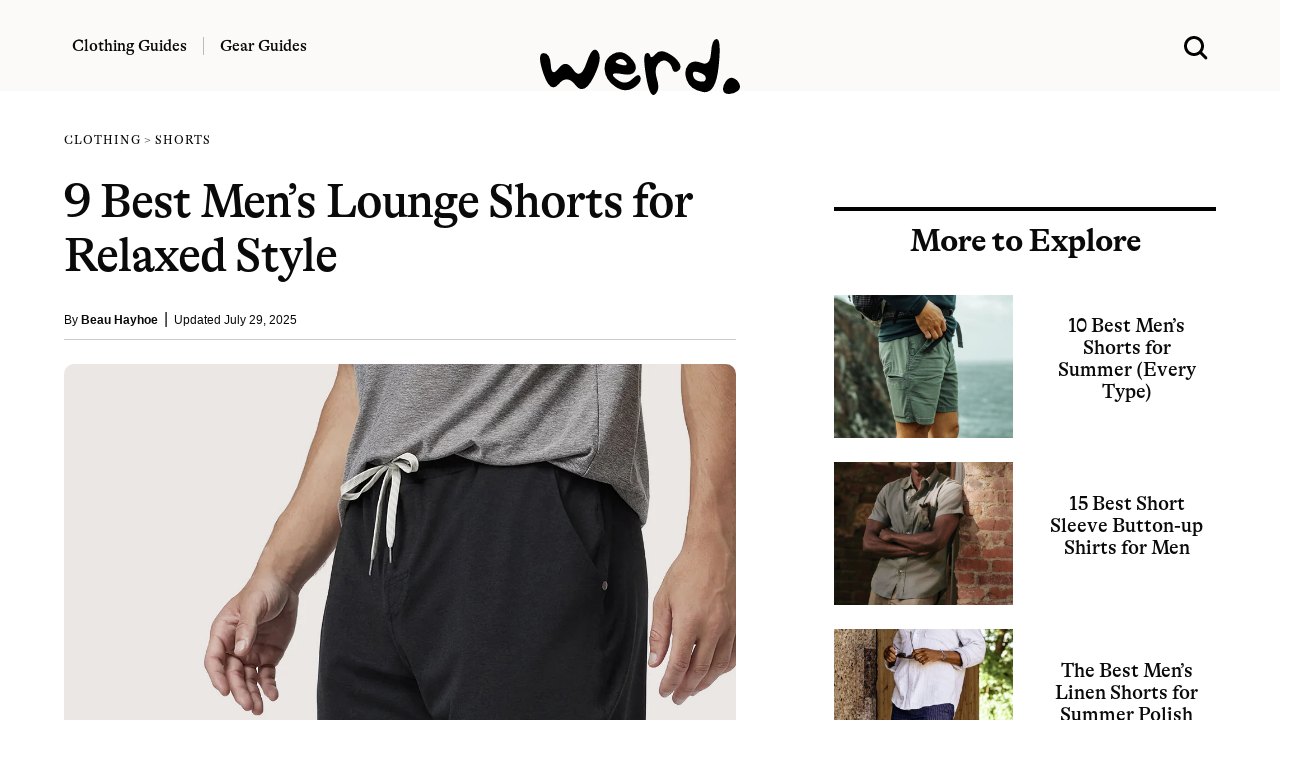

--- FILE ---
content_type: text/html; charset=UTF-8
request_url: https://www.werd.com/best-lounge-shorts/
body_size: 14172
content:
<!DOCTYPE html>
<html lang="en">
<head>
<meta name="viewport" content="width=device-width">

<link
    rel="preload"
    href="/typeface/GT-Alpina-Standard-Regular.woff2"
    as="font"
    type="font/woff2"
    crossOrigin
/>

<link
    rel="preload"
    href="/typeface/GT-Alpina-Standard-Medium.woff2"
    as="font"
    type="font/woff2"
    crossOrigin
/>



<style>
@font-face {
  font-family: 'Alpina';
  font-style: normal;
  font-weight: 400;
  src: url('/typeface/GT-Alpina-Standard-Regular.woff2') format('woff2');
  font-display: swap;
            }

@font-face {
  font-family: 'Alpina';
  font-style: normal;
  font-weight: 500;
  src: url('/typeface/GT-Alpina-Standard-Medium.woff2') format('woff2');
  font-display: swap;
            }

@font-face {
  font-family: 'Alpina';
  font-style: normal;
  font-weight: 700;
  src: url('/typeface/GT-Alpina-Standard-Bold.woff2') format('woff2');
  font-display: swap;
            }
</style>

<link rel="stylesheet" href="/bulma.min.css">
<link rel="apple-touch-icon" sizes="180x180" href="/apple-touch-icon.png">
<link rel="icon" type="image/png" sizes="32x32" href="/favicon-32x32.png">
<link rel="icon" type="image/png" sizes="16x16" href="/favicon-16x16.png">
<link rel="alternate" type="application/rss+xml" href="https://www.werd.com/feed">
<link rel="dns-prefetch" href="https://www.google-analytics.com" />
<meta name="p:domain_verify" content="471a7c43a4b6cb1b027dfe0887196ae2"/>
<meta name="google-site-verification" content="3cKVxCmxyO54uw1q95b6wFA63rHlhjQj1Id1zNxPOMk" />

<link rel="preload" href="https://www.werd.com/wp-content/uploads/2024/07/best-lounge-shorts.jpg" as="image">

<link rel="alternate" type="application/rss+xml" href="https://www.werd.com/feed/" />


		<!-- All in One SEO Pro 4.5.1.1 - aioseo.com -->
		<title>9 Best Men’s Lounge Shorts for Relaxed Style in 2026 | WERD</title>
		<meta name="description" content="Lounge shorts are made for those days when you really just want to kick back and chill. Our top picks include brands such as Todd Snyder, Vuori and Relwen." />
		<meta name="robots" content="max-snippet:-1, max-image-preview:large, max-video-preview:-1" />
		<link rel="canonical" href="https://www.werd.com/best-lounge-shorts/" />
		<meta name="generator" content="All in One SEO Pro (AIOSEO) 4.5.1.1" />
		<meta property="og:locale" content="en_US" />
		<meta property="og:site_name" content="werd.com" />
		<meta property="og:type" content="article" />
		<meta property="og:title" content="9 Best Men’s Lounge Shorts for Relaxed Style in 2026 | WERD" />
		<meta property="og:description" content="Lounge shorts are made for those days when you really just want to kick back and chill. Our top picks include brands such as Todd Snyder, Vuori and Relwen." />
		<meta property="og:url" content="https://www.werd.com/best-lounge-shorts/" />
		<meta property="og:image" content="https://www.werd.com/wp-content/uploads/2024/07/best-lounge-shorts.jpg" />
		<meta property="og:image:secure_url" content="https://www.werd.com/wp-content/uploads/2024/07/best-lounge-shorts.jpg" />
		<meta property="og:image:width" content="1200" />
		<meta property="og:image:height" content="960" />
		<meta property="article:published_time" content="2025-07-29T19:16:26+00:00" />
		<meta property="article:modified_time" content="2025-07-29T19:21:29+00:00" />
		<meta property="article:publisher" content="https://www.facebook.com/werdcom/" />
		<meta property="article:author" content="https://www.facebook.com/beau.hayhoe/" />
		<meta name="twitter:card" content="summary_large_image" />
		<meta name="twitter:site" content="@werdcom" />
		<meta name="twitter:title" content="9 Best Men’s Lounge Shorts for Relaxed Style in 2026 | WERD" />
		<meta name="twitter:description" content="Lounge shorts are made for those days when you really just want to kick back and chill. Our top picks include brands such as Todd Snyder, Vuori and Relwen." />
		<meta name="twitter:creator" content="@boknowsclothes" />
		<meta name="twitter:image" content="https://www.werd.com/wp-content/uploads/2024/07/best-lounge-shorts.jpg" />
		<script type="application/ld+json" class="aioseo-schema">
			{"@context":"https:\/\/schema.org","@graph":[{"@type":"Article","@id":"https:\/\/www.werd.com\/best-lounge-shorts\/aioseo-article-6362e32ff1eda","name":"9 Best Men&#8217;s Lounge Shorts for Relaxed Style","headline":"9 Best Men&#8217;s Lounge Shorts for Relaxed Style","author":{"@type":"Person","name":"Beau Hayhoe","url":"https:\/\/www.werd.com\/author\/beauhayhoe\/"},"publisher":{"@id":"https:\/\/www.werd.com\/#organization"},"image":{"@type":"ImageObject","url":"https:\/\/www.werd.com\/wp-content\/uploads\/2024\/07\/best-lounge-shorts.jpg","width":1200,"height":960},"datePublished":"2025-07-29T19:16:26-07:00","dateModified":"2025-07-29T19:21:29-07:00","inLanguage":"en-US","articleSection":"Clothing Buying Guides for Men, Shorts, Best"},{"@type":"BreadcrumbList","@id":"https:\/\/www.werd.com\/best-lounge-shorts\/#breadcrumblist","itemListElement":[{"@type":"ListItem","@id":"https:\/\/www.werd.com\/#listItem","position":1,"name":"Home","item":"https:\/\/www.werd.com\/","nextItem":"https:\/\/www.werd.com\/best-lounge-shorts\/#listItem"},{"@type":"ListItem","@id":"https:\/\/www.werd.com\/best-lounge-shorts\/#listItem","position":2,"name":"9 Best Men's Lounge Shorts for Relaxed Style","previousItem":"https:\/\/www.werd.com\/#listItem"}]},{"@type":"Organization","@id":"https:\/\/www.werd.com\/#organization","name":"WERD","url":"https:\/\/www.werd.com\/","logo":{"@type":"ImageObject","url":"https:\/\/werd.com\/wp-content\/uploads\/2022\/01\/werd_black_large.png","@id":"https:\/\/www.werd.com\/best-lounge-shorts\/#organizationLogo"},"image":{"@id":"https:\/\/www.werd.com\/#organizationLogo"},"sameAs":["https:\/\/www.facebook.com\/werdcom\/","https:\/\/twitter.com\/werdcom\/","https:\/\/www.pinterest.com\/werdcom\/"]},{"@type":"Person","@id":"https:\/\/www.werd.com\/author\/beauhayhoe\/#author","url":"https:\/\/www.werd.com\/author\/beauhayhoe\/","name":"Beau Hayhoe","sameAs":["https:\/\/www.facebook.com\/beau.hayhoe\/","https:\/\/twitter.com\/boknowsclothes"]},{"@type":"WebPage","@id":"https:\/\/www.werd.com\/best-lounge-shorts\/#webpage","url":"https:\/\/www.werd.com\/best-lounge-shorts\/","name":"9 Best Men\u2019s Lounge Shorts for Relaxed Style in 2026 | WERD","description":"Lounge shorts are made for those days when you really just want to kick back and chill. Our top picks include brands such as Todd Snyder, Vuori and Relwen.","inLanguage":"en-US","isPartOf":{"@id":"https:\/\/www.werd.com\/#website"},"breadcrumb":{"@id":"https:\/\/www.werd.com\/best-lounge-shorts\/#breadcrumblist"},"author":{"@id":"https:\/\/www.werd.com\/author\/beauhayhoe\/#author"},"creator":{"@id":"https:\/\/www.werd.com\/author\/beauhayhoe\/#author"},"image":{"@type":"ImageObject","url":"https:\/\/www.werd.com\/wp-content\/uploads\/2024\/07\/best-lounge-shorts.jpg","@id":"https:\/\/www.werd.com\/best-lounge-shorts\/#mainImage","width":1200,"height":960},"primaryImageOfPage":{"@id":"https:\/\/www.werd.com\/best-lounge-shorts\/#mainImage"},"datePublished":"2025-07-29T19:16:26-07:00","dateModified":"2025-07-29T19:21:29-07:00"},{"@type":"WebSite","@id":"https:\/\/www.werd.com\/#website","url":"https:\/\/www.werd.com\/","name":"WERD. Gear & Clothing Buying Guides for Men","description":"WERD is a men's product discovery guide featuring the best gear & menswear.","inLanguage":"en-US","publisher":{"@id":"https:\/\/www.werd.com\/#organization"}}]}
		</script>
		<!-- All in One SEO Pro -->



<style>

a:hover {
  text-decoration:underline;
}

a {
  color: #0066CC;
}

ul.homelist {
  list-style-type: square;
}

.round-corners, .size-full {border-radius: 10px;}

@media screen and (min-width: 1024px) {
  .h-scroll {border-right: 1px dashed rgba(0,0,0,.2);}
  .h-scroll:last-child {border-right: 0;}
  .content-top-left:nth-child(1) {border-bottom: 1px dashed rgba(0,0,0,.2); }
  .content-top-right:nth-child(1) {border-bottom: 1px dashed rgba(0,0,0,.2); }
  .content-block {border-right: 1px dashed rgba(0,0,0,.2); }
  .content-block-main {border-bottom: 1px dashed rgba(0,0,0,.2);}
  .content-block-feature {border-right: 1px dashed rgba(0,0,0,.2); }
  .content-block-feature:last-of-type {border-right: 0; }
  .content-block-list {border-right: 1px dashed rgba(0,0,0,.2); }
  .content-block-full, .content-block-full-cat {border-right: 1px dashed rgba(0,0,0,.2); border-bottom: 1px dashed rgba(0,0,0,.2);}
  .content-block-full-two-cols {border-right: 1px dashed rgba(0,0,0,.2); border-bottom: 1px dashed rgba(0,0,0,.2);}
  .content-block:last-child {border-right: 0;}
  .content-block:nth-child(3n+3), .content-block-list:nth-child(even), .content-block-full:nth-child(3n+1), .content-block-full-cat:nth-child(3n), .content-block-full-two-cols:nth-child(even) {border-right: 0;}
  .description-block-ad {padding:20px;}
}

@media screen and (max-width: 1024px) {
  .h-scroll {border-right: 1px dashed rgba(0,0,0,.2);}
  .h-scroll:last-child {border: 0;}
  .content-top-left {border-bottom: 1px dashed rgba(0,0,0,.2); }
  .content-top-right:nth-child(1) {border-bottom: 1px dashed rgba(0,0,0,.2); }
  .content-block-main {border-bottom: 1px dashed rgba(0,0,0,.2); padding:36px 0 12px 0;}
  .content-block, .content-block-full-cat, .content-block-top {border-bottom: 1px dashed rgba(0,0,0,.2);}
  .content-block-feature {border-right: 0px; border-bottom: 1px dashed rgba(0,0,0,.2);}
  .content-block-feature:last-of-type {border-bottom: 0; }
  .content-block-full, .content-block-full-two-cols {border: 1px dashed rgba(0,0,0,.2); border-top:0; padding:36px 0 12px 0;}
  .description-block {margin-bottom: 20px;}
  .description-block:last-child {padding-bottom: 0px;}
  .navbar-item {padding-left:0;}
  .navbar-burger {margin-left:0;}
  .description-block-ad {padding:10px;}
}

.gads {background:#fff;height:250px;overflow:hidden;}
.gads_300_600 {background:#fff;height:600px;overflow:hidden;}


.navstick {
position: -webkit-sticky;
position: sticky;
top: 0;
}

.article-copy a:link {text-decoration-line: underline;
    text-decoration-thickness: 1px;
    text-underline-position: under;
   -webkit-text-stroke: 0.15px; }

.article-copy h2 {font-family: 'Alpina', serif;}
.article-copy .box {font-family: 'Alpina', serif; font-weight:500;}

#svg-image {
    transition: all 0.5s ease;
}

</style>


</head>
<body>

  <div class="mt-3 pb-5 navstick is-hidden-mobile is-hidden-tablet-only" style="z-index:1000; background-color:#fbfaf8;">

    <div class="columns is-vcentered">
      <div class="column is-one-third">


<nav class="navbar px-6 mx-5" style="background-color:#fbfaf8;">

          <div class="navbar-item pl-0 pb-0 pt-3">
            <a class="title has-text-black is-size-6 pr-4" href="/clothing/" style="font-family: 'Alpina', serif; font-weight: 500; border-right: 1px solid #bbb;">Clothing Guides</a>
          </div>

          <div class="navbar-item pb-0 pl-1 pt-3">
          <a class="title has-text-black is-size-6 pl-0" href="/gear/" style="font-family: 'Alpina', serif; font-weight: 500;">Gear Guides</a>
          </div>
      </div>
      <div class="column is-one-third has-text-centered">

      <div id="svg-container" class="pt-3">
        <a href="/">
      <svg id="svg-image" width="200" xmlns="http://www.w3.org/2000/svg" viewBox="0 0 256.219 71.688" style="position:relative; margin-bottom:-44px;">
        <title>werd.com</title>
        <path id="werd." d="M360.981,226.688q0.9,15.966,10.181,3.955t18.677,1.9q9.4,13.916,17.016-9.058t14.4-14.282q6.786,8.693-5.445,32.886t-23.169,10.18Q381.708,238.26,371.089,251t-19.458-13.135q-8.838-25.878-.195-26.514T360.981,226.688Zm104.981,17.358q-8.472,8.18-16.919,3.149t-8.521-8.178q-0.072-3.15,12.989-.733t15.82-5.249q2.759-7.665-7.666-17.285T440.132,212.7q-11.109,6.569-10.156,19.776t13.5,21.679q12.548,8.472,23.291,1.758t9.2-13.379Q474.433,235.868,465.962,244.046Zm-20-23.779q4.98-2.905,9.131.293t3.125,5.4q-1.026,2.2-9.131-.293T445.967,220.267ZM497.114,245q-4.174-13.231,1.172-19.8t10.938-3.662a14.389,14.389,0,0,1,7.373,9.546q1.782,6.64,7.5,2.979t1.05-10.816q-4.664-7.152-14.624-12.207t-15.552,1.66q-5.592,6.714-6.714,1.807t-5.444-2.588q-4.321,2.319.415,30.054t11.4,22Q501.289,258.23,497.114,245Zm69.165-34.2q-1.124,17.749-12.158,13.086t-17.187,2.685q-6.153,7.35-1.758,19.385T555.9,261.087q16.333,3.1,20.069-32.251t-2.417-35.571Q567.4,193.045,566.279,210.794Zm-14.038,36.792q-6.861-1.172-8.471-5.786t0.073-6.2q1.685-1.587,8.911,1.1t6.787,7.373Q559.1,248.758,552.241,247.586ZM589.6,263.6a18.152,18.152,0,0,0,11.01-3.931q4.443-3.637,1.807-9.18a12.979,12.979,0,0,0-7.886-7.226q-5.248-1.684-9.546,4.589t-3.125,11.158Q583.028,263.895,589.6,263.6Z" transform="translate(-347.156 -193.25)"/>
      </svg>
      </a>
    </div>

    </div>
<div class="column is-one-third has-text-right">

<div class="container mt-5">
    <a class="px-6 mx-5 search-menu" href="#">
    <svg xmlns="http://www.w3.org/2000/svg" width="24" height="24" viewBox="0 0 16 16" role="img">
      <title>Search WERD</title>
    <path fill-rule="evenodd" clip-rule="evenodd" d="M10.6002 12.0498C9.49758 12.8568 8.13777 13.3333 6.66667 13.3333C2.98477 13.3333 0 10.3486 0 6.66667C0 2.98477 2.98477 0 6.66667 0C10.3486 0 13.3333 2.98477 13.3333 6.66667C13.3333 8.15637 12.8447 9.53194 12.019 10.6419C12.0265 10.6489 12.0338 10.656 12.0411 10.6633L15.2935 13.9157C15.6841 14.3063 15.6841 14.9394 15.2935 15.33C14.903 15.7205 14.2699 15.7205 13.8793 15.33L10.6269 12.0775C10.6178 12.0684 10.6089 12.0592 10.6002 12.0498ZM11.3333 6.66667C11.3333 9.244 9.244 11.3333 6.66667 11.3333C4.08934 11.3333 2 9.244 2 6.66667C2 4.08934 4.08934 2 6.66667 2C9.244 2 11.3333 4.08934 11.3333 6.66667Z"></path>
    </svg>
    </a>
  </div>
  </div>
</div>


  </div>



  <div class="section navstick is-hidden-desktop py-1" style="border-bottom:1px dashed #ccc; z-index:1000; background-color:#fbfaf8;">


<div class="columns is-vcentered is-mobile mb-0">

<div class="column pl-0 pb-0">

  <a role="button" class="navbar-burger" aria-label="menu" aria-expanded="false" data-target="navbarMOB" style="margin-left:-5px; margin-top:2px;">
  <span aria-hidden="true"></span>
  <span aria-hidden="true"></span>
  <span aria-hidden="true"></span>
  </a>

</div>


<div class="column pb-0">
<a href="/">
      <svg xmlns="http://www.w3.org/2000/svg" width="100" height="30" viewBox="0 0 256.219 71.688" style="margin-left:10px; margin-top:5px;">
        <title>werd.com gear for men</title>
        <path id="werd." d="M360.981,226.688q0.9,15.966,10.181,3.955t18.677,1.9q9.4,13.916,17.016-9.058t14.4-14.282q6.786,8.693-5.445,32.886t-23.169,10.18Q381.708,238.26,371.089,251t-19.458-13.135q-8.838-25.878-.195-26.514T360.981,226.688Zm104.981,17.358q-8.472,8.18-16.919,3.149t-8.521-8.178q-0.072-3.15,12.989-.733t15.82-5.249q2.759-7.665-7.666-17.285T440.132,212.7q-11.109,6.569-10.156,19.776t13.5,21.679q12.548,8.472,23.291,1.758t9.2-13.379Q474.433,235.868,465.962,244.046Zm-20-23.779q4.98-2.905,9.131.293t3.125,5.4q-1.026,2.2-9.131-.293T445.967,220.267ZM497.114,245q-4.174-13.231,1.172-19.8t10.938-3.662a14.389,14.389,0,0,1,7.373,9.546q1.782,6.64,7.5,2.979t1.05-10.816q-4.664-7.152-14.624-12.207t-15.552,1.66q-5.592,6.714-6.714,1.807t-5.444-2.588q-4.321,2.319.415,30.054t11.4,22Q501.289,258.23,497.114,245Zm69.165-34.2q-1.124,17.749-12.158,13.086t-17.187,2.685q-6.153,7.35-1.758,19.385T555.9,261.087q16.333,3.1,20.069-32.251t-2.417-35.571Q567.4,193.045,566.279,210.794Zm-14.038,36.792q-6.861-1.172-8.471-5.786t0.073-6.2q1.685-1.587,8.911,1.1t6.787,7.373Q559.1,248.758,552.241,247.586ZM589.6,263.6a18.152,18.152,0,0,0,11.01-3.931q4.443-3.637,1.807-9.18a12.979,12.979,0,0,0-7.886-7.226q-5.248-1.684-9.546,4.589t-3.125,11.158Q583.028,263.895,589.6,263.6Z" transform="translate(-347.156 -193.25)"/>
      </svg>
    </a>
</div>


<div class="column has-text-right pb-0">

  <a class="search-menu" href="#">
  <svg xmlns="http://www.w3.org/2000/svg" width="24" height="24" viewBox="0 0 16 16" style="margin-top:8px;" role="img">
    <title>Search WERD</title>
  <path fill-rule="evenodd" clip-rule="evenodd" d="M10.6002 12.0498C9.49758 12.8568 8.13777 13.3333 6.66667 13.3333C2.98477 13.3333 0 10.3486 0 6.66667C0 2.98477 2.98477 0 6.66667 0C10.3486 0 13.3333 2.98477 13.3333 6.66667C13.3333 8.15637 12.8447 9.53194 12.019 10.6419C12.0265 10.6489 12.0338 10.656 12.0411 10.6633L15.2935 13.9157C15.6841 14.3063 15.6841 14.9394 15.2935 15.33C14.903 15.7205 14.2699 15.7205 13.8793 15.33L10.6269 12.0775C10.6178 12.0684 10.6089 12.0592 10.6002 12.0498ZM11.3333 6.66667C11.3333 9.244 9.244 11.3333 6.66667 11.3333C4.08934 11.3333 2 9.244 2 6.66667C2 4.08934 4.08934 2 6.66667 2C9.244 2 11.3333 4.08934 11.3333 6.66667Z"></path>
  </svg>
  </a>

</div>
</div>


<div class="navbar-menu navbarMOB is-hidden-desktop is-shadowless" style="background-color:#fbfaf8;">
    <div class="navbar-start pt-4">
      <a href="/clothing/" class="navbar-item has-text-black title is-size-4 mt-2" style="font-family: 'Alpina', serif;">Clothing Guides</a>
      <a href="/gear/" class="navbar-item has-text-black title is-size-4 my-0" style="font-family: 'Alpina', serif;">Gear Guides</a>

      <div class="columns is-mobile mt-6" style="width:100%; margin-left:20px;">
        <div class="column">
          <a rel="noopener" href="https://www.facebook.com/werdcom/" target="_blank"><svg xmlns="http://www.w3.org/2000/svg" width="18" height="18" viewBox="0 0 24 24"><title>facebook</title><path d="M9 8h-3v4h3v12h5v-12h3.642l.358-4h-4v-1.667c0-.955.192-1.333 1.115-1.333h2.885v-5h-3.808c-3.596 0-5.192 1.583-5.192 4.615v3.385z"/></svg></a>
        </div>
        <div class="column">
          <a rel="noopener" href="https://twitter.com/werdcom/" target="_blank"><svg xmlns="http://www.w3.org/2000/svg" width="18" height="18" viewBox="0 0 24 24"><title>twitter</title><path d="M24 4.557c-.883.392-1.832.656-2.828.775 1.017-.609 1.798-1.574 2.165-2.724-.951.564-2.005.974-3.127 1.195-.897-.957-2.178-1.555-3.594-1.555-3.179 0-5.515 2.966-4.797 6.045-4.091-.205-7.719-2.165-10.148-5.144-1.29 2.213-.669 5.108 1.523 6.574-.806-.026-1.566-.247-2.229-.616-.054 2.281 1.581 4.415 3.949 4.89-.693.188-1.452.232-2.224.084.626 1.956 2.444 3.379 4.6 3.419-2.07 1.623-4.678 2.348-7.29 2.04 2.179 1.397 4.768 2.212 7.548 2.212 9.142 0 14.307-7.721 13.995-14.646.962-.695 1.797-1.562 2.457-2.549z"/></svg></a>
        </div>
        <div class="column">
          <a rel="noopener" href="https://www.pinterest.com/werdcom/" target="_blank"><svg xmlns="http://www.w3.org/2000/svg" width="18" height="18" viewBox="0 0 24 24"><title>pinterest</title><path d="M12 0c-6.627 0-12 5.372-12 12 0 5.084 3.163 9.426 7.627 11.174-.105-.949-.2-2.405.042-3.441.218-.937 1.407-5.965 1.407-5.965s-.359-.719-.359-1.782c0-1.668.967-2.914 2.171-2.914 1.023 0 1.518.769 1.518 1.69 0 1.029-.655 2.568-.994 3.995-.283 1.194.599 2.169 1.777 2.169 2.133 0 3.772-2.249 3.772-5.495 0-2.873-2.064-4.882-5.012-4.882-3.414 0-5.418 2.561-5.418 5.207 0 1.031.397 2.138.893 2.738.098.119.112.224.083.345l-.333 1.36c-.053.22-.174.267-.402.161-1.499-.698-2.436-2.889-2.436-4.649 0-3.785 2.75-7.262 7.929-7.262 4.163 0 7.398 2.967 7.398 6.931 0 4.136-2.607 7.464-6.227 7.464-1.216 0-2.359-.631-2.75-1.378l-.748 2.853c-.271 1.043-1.002 2.35-1.492 3.146 1.124.347 2.317.535 3.554.535 6.627 0 12-5.373 12-12 0-6.628-5.373-12-12-12z" fill-rule="evenodd" clip-rule="evenodd"/></svg></a>
        </div>
        <div class="column">
          <a rel="noopener" href="https://flipboard.com/@werdcom" target="_blank"><svg xmlns="http://www.w3.org/2000/svg" width="18px" height="18px" viewBox="0 0 24 24"><path d="M0 0v24h24V0H0zm19.2 9.6h-4.8v4.8H9.6v4.8H4.8V4.8h14.4v4.8z"/></svg></a>
        </div>
      </div>



    </div>
</div>
</div>


  </div>
</nav>




      <div class="show-search has-text-centered pt-5 is-relative px-5" style="display:none; width:100%; background-color:#fbfaf8;">
        <form role="search" method="get" action="https://www.werd.com/">
        <div class="control has-icons-left">
        <input class="input is-large is-shadowless" name="s" placeholder="Search" id="search-field" style="font-family: 'Alpina', serif; font-weight:700;">
        <span class="icon is-medium is-left">
          <svg xmlns="http://www.w3.org/2000/svg" width="24" height="24" viewBox="0 0 16 16">
      <path fill-rule="evenodd" clip-rule="evenodd" d="M10.6002 12.0498C9.49758 12.8568 8.13777 13.3333 6.66667 13.3333C2.98477 13.3333 0 10.3486 0 6.66667C0 2.98477 2.98477 0 6.66667 0C10.3486 0 13.3333 2.98477 13.3333 6.66667C13.3333 8.15637 12.8447 9.53194 12.019 10.6419C12.0265 10.6489 12.0338 10.656 12.0411 10.6633L15.2935 13.9157C15.6841 14.3063 15.6841 14.9394 15.2935 15.33C14.903 15.7205 14.2699 15.7205 13.8793 15.33L10.6269 12.0775C10.6178 12.0684 10.6089 12.0592 10.6002 12.0498ZM11.3333 6.66667C11.3333 9.244 9.244 11.3333 6.66667 11.3333C4.08934 11.3333 2 9.244 2 6.66667C2 4.08934 4.08934 2 6.66667 2C9.244 2 11.3333 4.08934 11.3333 6.66667Z"></path>
      </svg>
        </span>
      </div></form>

    </div>

 <style>
 a.anchor {
    display: block;
    position: relative;
    top: -95px;
    visibility: hidden;
 }
 </style>

 <section class="section pt-0 mt-3">
   <div class="container">

 <div class="columns is-variable is-6">
 <div class="column is-three-fifths">

<br class="is-hidden-mobile">



<span class="is-size-7 is-uppercase" style="font-family: 'Alpina', serif; font-weight:400; letter-spacing:.09em;">
  <a class="has-text-black" href="https://www.werd.com/clothing/">Clothing</a> > <a  class="has-text-black" href="https://www.werd.com/clothing/shorts/">Shorts</a></span>


 <h1 class="title is-1 is-size-3-mobile mt-5 has-text-black" style="font-family: 'Alpina', serif; font-weight:500; letter-spacing:-.02em;">9 Best Men&#8217;s Lounge Shorts for Relaxed Style</h1>

 <div class="mt-3 is-size-7 has-text-black">By <a href="https://www.werd.com/author/beauhayhoe/" class="has-text-weight-bold has-text-black">Beau Hayhoe</a>&nbsp; <span class="is-size-6 has-text-weight-light">|</span> &nbsp;Updated July 29, 2025</div>

 <hr class="mt-2 mb-5" style="border:0; height:1px; background-color: #ccc;" noshade="">


 
 <div class="mt-4"><img src="https://www.werd.com/wp-content/uploads/2024/07/best-lounge-shorts.jpg" width="1200" height="960" loading="eager" alt="9 Best Men&#8217;s Lounge Shorts for Relaxed Style" title="9 Best Men&#8217;s Lounge Shorts for Relaxed Style" style="border-radius:10px;"></div>


 <!-- FEATURED IMAGE CAPTION -->

 <div class="mb-4 container is-size-7 has-text-grey-dark">
 Courtesy of Vuori </div>


 <!-- INTRODUCTORY COPY 1 -->

 <div class="pt-5 has-text-black is-size-5 content article-copy" style="font-family: georgia, serif; letter-spacing:-.1px;">
<p>As I talk about all the time at WERD—and I mean all the time–a guy’s style rotation should have options aplenty, but not, well, too many options.</p>
<p>Personally, I try my best to <a href="https://werd.com/mens-online-clothing-stores/">curate a wardrobe</a> that works for me – going for quality over quantity, even when dressing casually. That means making the right picks carefully so that you’re covered in every situation–literally and figuratively–and it also means “stepping things up” even when you don’t necessarily have to do so.</p>
<p>For example: A day spent at home, either on a WFH day or a casual weekend with the family. It’s OK to throw on just about anything, right? Not exactly. As I learned during many WFH days, it pays to dress just a bit better than normal – as in, trading in <a href="https://werd.com/best-athletic-shorts/">athletic shorts</a> for a pair of the best lounge shorts.</p>
 </div>


 <!-- WHAT YOU SHOULD KNOW -->

    <div class="content pt-2 article-copy">
 <hr class="mb-5" style="border: 0; height: 4px; background-color: #000;" noshade="noshade" />
 <div class="content is-normal">
 <span class="title is-size-4 is-size-5-mobile has-text-info-dark" style="font-family: 'Alpina', serif; font-weight: 700;">WHAT YOU SHOULD KNOW</span>
  	<ul>
<li class="pb-2"><strong>Casual style, upgraded</strong>: Wearing lounge shorts is about going the extra mile – sure, you could wear a pair of old athletic shorts, but why not ramp up your laidback style a bit?</li>
<li class="pb-2"><strong>Functional fabric and fit</strong>: Lounge shorts come in a variety of fabrics, like breezy <a href="https://www.werd.com/best-linen-shorts-for-men/">cotton-linen blends</a>, durable-yet-soft cotton twill or even stretchy nylon or nylon blends – find which one works for you.</li>
<li class="pb-2"><strong>WFH and warm-weather friendly</strong>: The best lounge shorts hit above the knee and come in cool colors and fabrics that you can even wear outside your home. Plus, they’re easy to throw on for WFH days.</li>
</ul>
 </div>
 <hr class="mt-5" style="border: 0; height: 4px; background-color: #000;" noshade="noshade" />
 </div>
 

 <!-- INTRODUCTORY COPY 2 -->

 <div class="pt-5 pb-4 has-text-black is-size-5 content article-copy" style="font-family: georgia, serif; letter-spacing:-.1px;">
<p>Lounge shorts are made to be worn super casually, of course–it’s right in the name, after all– but more than that, the right pair of lounge shorts can act as a solid style move for off-duty weekend outings, even outside of the house.</p>
<p>And unlike a pair of baggy shorts from your college days, you’re going to feel better and look better while wearing them – style is all about the details, as I always say.</p>
<p>Still with me? The best lounge shorts can certainly be worn outside the house, especially if they’re made from breezy, comfortable fabric in a nicely tailored (but not overly tight!) fit.</p>
<p>You’re getting the best of both worlds, with details that often include a comfortable drawstring waistband and plentiful pockets, but with the same style you might find in a pair of <a href="https://werd.com/best-chino-shorts/">stretch chino shorts</a>.</p>
<p>Sure, you can’t quite dress up lounge shorts, but you can assuredly rock your favorite pair with a slub pocket tee and <a href="https://werd.com/best-mens-slip-on-shoes">canvas sneakers</a> for plentiful, casual warm-weather pursuits. That combination is one of my favorite summer style moves, and hopefully, you feel the same way. These picks will amp up your off-duty style in a major way.</p>
<div class="box is-shadowless has-background-light">For more shorts options, view our list of the <a href="https://werd.com/best-mens-shorts">Best Men&#8217;s Shorts for Summer</a></div>
 </div>


 <!-- OUR FAVORITE OVERALL -->

                                                                                                                   


 <!-- SUPERLATIVE RESULTS -->

    <div class="mt-6">
                                                                                                                      <br>
   </div>
 


 <!-- LITTLE STACK -->
 
<div class="has-text-black is-size-5 content article-copy my-6" style="font-family: georgia, serif; letter-spacing:-.1px; border: 1px solid #e0e0e0; border-radius: 8px; padding: 18px; background-color:#dde3e1;">
   <div class="columns is-mobile is-multiline">
     <!-- Text Column -->
     <div class="column is-12-mobile is-8-tablet">
       <span class="title is-size-2 is-size-3-mobile has-text-black" style="font-family: 'Alpina', serif; font-weight: 500;">
        Serious readers deserve better tools.
       </span>
       <div class="mt-3">
         <span class="is-size-6 has-text-black article-copy" style="font-family: georgia, serif; letter-spacing:-.1px;">
           <p>Follow authors. Track your reading. Get notified when new books drop. Plus book deals curated by critics and serious readers—no algorithms, no bestseller hype. Just books worth your time.</p>
           <p>
             <a href="https://www.littlestack.com/author/james-patterson">James Patterson</a>, <a href="https://www.littlestack.com/author/stephen-king">Stephen King</a>, <a href="https://www.littlestack.com/author/lee-child">Lee Child</a><br>Every title, catalogued and in order.
             <p> <a href="https://www.littlestack.com/"><strong>Join Little Stack</strong></a> (it's free) - and keep your reading life sorted.</p>
              <p>
           </p>
         </span>
       </div>
     </div>
     
     <!-- Image Column -->
     <div class="column is-12-mobile is-4-tablet" style="display: flex; justify-content: center;">
       <a href="https://www.littlestack.com/" style="display: flex; align-items: flex-end;">
         <img src="https://ls-assets.nyc3.cdn.digitaloceanspaces.com/img/stack-four.png" alt="Stack of Books" style="width: 120px; height: auto; margin-right: 10px; margin-bottom: -18px;">
       </a>
     </div>
   </div>
 </div>




  


 <!-- MAIN CONTENT -->

 <div class="has-text-black is-size-5 content article-copy my-6" style="font-family: georgia, serif; letter-spacing:-.1px;">
    </div>




 <!-- FEATURED ITEMS -->

 
     
  <br>
 
  
 


                  <a href="https://go.skimresources.com?id=130910X1593086&xs=1&url=https%3A%2F%2Fshop.lululemon.com%2Fp%2Fmen-shorts%2FSoft-Jersey-Short-5%2F_%2Fprod11520178&sref=https%3A%2F%2Fwww.werd.com%2Fbest-lounge-shorts%2F" title="Lululemon Soft Jersey Shorts" target="_blank" rel="noopener sponsored">

                    <figure class="image is-5by4">
                     <img width="1200" height="960" src="https://www.werd.com/wp-content/uploads/2023/07/Lululemon-Soft-Jersey-Shorts.jpg" class="attachment-full size-full" alt="" decoding="async" loading="lazy" srcset="https://www.werd.com/wp-content/uploads/2023/07/Lululemon-Soft-Jersey-Shorts.jpg 1200w, https://www.werd.com/wp-content/uploads/2023/07/Lululemon-Soft-Jersey-Shorts-600x480.jpg 600w, https://www.werd.com/wp-content/uploads/2023/07/Lululemon-Soft-Jersey-Shorts-768x614.jpg 768w" sizes="(max-width: 1200px) 100vw, 1200px" />                    </figure>
                    </a>
                  <br />

              <div class="content description-block">
                  <h2 class="title is-2 is-size-3-mobile mb-3 has-text-black" style="font-family: 'Alpina', serif; font-weight: 500;">Lululemon Soft Jersey Shorts</h2>

                  <hr class="mt-4 mb-0" style="border:0; height:1px; background-color: #ccc;" noshade />

                  <div class="columns is-mobile my-0 py-0">

                     <div class="column is-narrow">
                      <div class="columns is-mobile is-vcentered">
                        <div class="column pl-5 pr-4 is-size-4 has-text-black" style="border-right:1px dashed #ccc; white-space: nowrap; font-family: 'Alpina', serif;">$68</div>
                        <div class="column"><a href="https://go.skimresources.com?id=130910X1593086&xs=1&url=https%3A%2F%2Fshop.lululemon.com%2Fp%2Fmen-shorts%2FSoft-Jersey-Short-5%2F_%2Fprod11520178&sref=https%3A%2F%2Fwww.werd.com%2Fbest-lounge-shorts%2F" class="button is-black is-rounded has-text-weight-bold" target="_blank" rel="noopener sponsored">Shop now</a></div>
                      </div>
                    </div>
                    <div class="column">
                      &nbsp;
                    </div>

 
                  </div>


                  <hr class="mb-5 mt-0" style="border:0; height:1px; background-color: #ccc;" noshade />

                  <span class="is-size-5 has-text-black article-copy mt-4" style="font-family: georgia, serif; letter-spacing:-.1px;">
                    <p><span style="font-weight: 400;">When you hang up your <a href="https://www.werd.com/best-workout-clothes-for-men/">gym gear</a> for the day, slide right back into the very same brand you trust to power your workouts – just with a more laidback, lounge-ready vibe. </span></p>
<p><span style="font-weight: 400;">Ultra-soft jersey cotton and a flattering shorter inseam make these perhaps the perfect casual short. </span></p>

                                      </span>

  </div>


 <br><br class="is-hidden-mobile"><hr class="mb-6" style="border:0; height:1px; background-color: #ccc;" noshade />

     
  <br>
 
  
 


                  <a href="https://go.skimresources.com?id=130910X1593086&xs=1&url=https%3A%2F%2Fwww.nicelaundry.com%2Fpages%2Floungewear&sref=https%3A%2F%2Fwerd.com%2Fbest-lounge-shorts%2F" title="Nice Laundry Pocket Lounge Shorts" target="_blank" rel="noopener sponsored">

                    <figure class="image is-5by4">
                     <img width="1200" height="960" src="https://www.werd.com/wp-content/uploads/2022/07/Nice-Laundry-Pocket-Lounge-Shorts.jpg" class="attachment-full size-full" alt="" decoding="async" loading="lazy" srcset="https://www.werd.com/wp-content/uploads/2022/07/Nice-Laundry-Pocket-Lounge-Shorts.jpg 1200w, https://www.werd.com/wp-content/uploads/2022/07/Nice-Laundry-Pocket-Lounge-Shorts-600x480.jpg 600w, https://www.werd.com/wp-content/uploads/2022/07/Nice-Laundry-Pocket-Lounge-Shorts-768x614.jpg 768w" sizes="(max-width: 1200px) 100vw, 1200px" />                    </figure>
                    </a>
                  <br />

              <div class="content description-block">
                  <h2 class="title is-2 is-size-3-mobile mb-3 has-text-black" style="font-family: 'Alpina', serif; font-weight: 500;">Nice Laundry Pocket Lounge Shorts</h2>

                  <hr class="mt-4 mb-0" style="border:0; height:1px; background-color: #ccc;" noshade />

                  <div class="columns is-mobile my-0 py-0">

                     <div class="column is-narrow">
                      <div class="columns is-mobile is-vcentered">
                        <div class="column pl-5 pr-4 is-size-4 has-text-black" style="border-right:1px dashed #ccc; white-space: nowrap; font-family: 'Alpina', serif;">$58</div>
                        <div class="column"><a href="https://go.skimresources.com?id=130910X1593086&xs=1&url=https%3A%2F%2Fwww.nicelaundry.com%2Fpages%2Floungewear&sref=https%3A%2F%2Fwerd.com%2Fbest-lounge-shorts%2F" class="button is-black is-rounded has-text-weight-bold" target="_blank" rel="noopener sponsored">Shop now</a></div>
                      </div>
                    </div>
                    <div class="column">
                      &nbsp;
                    </div>

 
                  </div>


                  <hr class="mb-5 mt-0" style="border:0; height:1px; background-color: #ccc;" noshade />

                  <span class="is-size-5 has-text-black article-copy mt-4" style="font-family: georgia, serif; letter-spacing:-.1px;">
                    <p>While some lounge shorts blend laidback details like a drawstring waistband with the classic construction of dressier shorts (like cotton twill fabric), others fully embrace comfort in the best way possible.</p>
<p>Take Nice Laundry’s fan-favorite lounge shorts. Stretch nylon fabric provides a touch of performance-minded comfort, while a Micromodal interior fabric is super-soft to the touch.</p>
<p>They’ve drawn rave reviews for the liner and the fabric itself, and the affordable price also makes them a standout style move.</p>

                                      </span>

  </div>


 <br><br class="is-hidden-mobile"><hr class="mb-6" style="border:0; height:1px; background-color: #ccc;" noshade />

     
  <br>
 
  
 


                  <a href="https://go.skimresources.com?id=130910X1593086&xs=1&url=https%3A%2F%2Fwww.outerknown.com%2Fproducts%2Fsur-sweatshort-faded-black&sref=https%3A%2F%2Fwww.werd.com%2Fbest-lounge-shorts%2F" title="Outerknown Sur Sweatshorts" target="_blank" rel="noopener sponsored">

                    <figure class="image is-5by4">
                     <img width="1200" height="960" src="https://www.werd.com/wp-content/uploads/2024/07/Outerknown-Sur-Sweatshorts.jpg" class="attachment-full size-full" alt="" decoding="async" loading="lazy" srcset="https://www.werd.com/wp-content/uploads/2024/07/Outerknown-Sur-Sweatshorts.jpg 1200w, https://www.werd.com/wp-content/uploads/2024/07/Outerknown-Sur-Sweatshorts-600x480.jpg 600w, https://www.werd.com/wp-content/uploads/2024/07/Outerknown-Sur-Sweatshorts-768x614.jpg 768w" sizes="(max-width: 1200px) 100vw, 1200px" />                    </figure>
                    </a>
                  <br />

              <div class="content description-block">
                  <h2 class="title is-2 is-size-3-mobile mb-3 has-text-black" style="font-family: 'Alpina', serif; font-weight: 500;">Outerknown Sur Sweatshorts</h2>

                  <hr class="mt-4 mb-0" style="border:0; height:1px; background-color: #ccc;" noshade />

                  <div class="columns is-mobile my-0 py-0">

                     <div class="column is-narrow">
                      <div class="columns is-mobile is-vcentered">
                        <div class="column pl-5 pr-4 is-size-4 has-text-black" style="border-right:1px dashed #ccc; white-space: nowrap; font-family: 'Alpina', serif;">$88</div>
                        <div class="column"><a href="https://go.skimresources.com?id=130910X1593086&xs=1&url=https%3A%2F%2Fwww.outerknown.com%2Fproducts%2Fsur-sweatshort-faded-black&sref=https%3A%2F%2Fwww.werd.com%2Fbest-lounge-shorts%2F" class="button is-black is-rounded has-text-weight-bold" target="_blank" rel="noopener sponsored">Shop now</a></div>
                      </div>
                    </div>
                    <div class="column">
                      &nbsp;
                    </div>

 
                  </div>


                  <hr class="mb-5 mt-0" style="border:0; height:1px; background-color: #ccc;" noshade />

                  <span class="is-size-5 has-text-black article-copy mt-4" style="font-family: georgia, serif; letter-spacing:-.1px;">
                    <p>It’s not quite enough these days to make gear that looks great – a <a href="https://werd.com/best-mens-clothing-brands/">men&#8217;s casual clothing brand</a> has to have a purpose, and Outerknown definitely has a purpose (beyond merely crafting some of the best lounge shorts, that is).</p>
<p>That means the brand uses fabrics like organic cotton and recycled polyester to craft these ultra-soft lounge shorts, giving back to the environment and improving your wardrobe in the process. The soft, towel-like fabric makes these a real winning move.</p>

                                      </span>

  </div>


 <br><br class="is-hidden-mobile"><hr class="mb-6" style="border:0; height:1px; background-color: #ccc;" noshade />

     
  <br>
 
  
 


                  <a href="https://go.skimresources.com?id=130910X1593086&xs=1&url=https%3A%2F%2Fvuoriclothing.com%2Fproducts%2Fponto-short-charcoal-heather&sref=https%3A%2F%2Fwerd.com%2Fbest-lounge-shorts%2F" title="Vuori Ponto Shorts" target="_blank" rel="noopener sponsored">

                    <figure class="image is-5by4">
                     <img width="1200" height="960" src="https://www.werd.com/wp-content/uploads/2022/07/Vuori-Ponto-Shorts.jpg" class="attachment-full size-full" alt="" decoding="async" loading="lazy" srcset="https://www.werd.com/wp-content/uploads/2022/07/Vuori-Ponto-Shorts.jpg 1200w, https://www.werd.com/wp-content/uploads/2022/07/Vuori-Ponto-Shorts-600x480.jpg 600w, https://www.werd.com/wp-content/uploads/2022/07/Vuori-Ponto-Shorts-768x614.jpg 768w" sizes="(max-width: 1200px) 100vw, 1200px" />                    </figure>
                    </a>
                  <br />

              <div class="content description-block">
                  <h2 class="title is-2 is-size-3-mobile mb-3 has-text-black" style="font-family: 'Alpina', serif; font-weight: 500;">Vuori Ponto Shorts</h2>

                  <hr class="mt-4 mb-0" style="border:0; height:1px; background-color: #ccc;" noshade />

                  <div class="columns is-mobile my-0 py-0">

                     <div class="column is-narrow">
                      <div class="columns is-mobile is-vcentered">
                        <div class="column pl-5 pr-4 is-size-4 has-text-black" style="border-right:1px dashed #ccc; white-space: nowrap; font-family: 'Alpina', serif;">$78</div>
                        <div class="column"><a href="https://go.skimresources.com?id=130910X1593086&xs=1&url=https%3A%2F%2Fvuoriclothing.com%2Fproducts%2Fponto-short-charcoal-heather&sref=https%3A%2F%2Fwerd.com%2Fbest-lounge-shorts%2F" class="button is-black is-rounded has-text-weight-bold" target="_blank" rel="noopener sponsored">Shop now</a></div>
                      </div>
                    </div>
                    <div class="column">
                      &nbsp;
                    </div>

 
                  </div>


                  <hr class="mb-5 mt-0" style="border:0; height:1px; background-color: #ccc;" noshade />

                  <span class="is-size-5 has-text-black article-copy mt-4" style="font-family: georgia, serif; letter-spacing:-.1px;">
                    <p><span style="font-weight: 400;">Remember what I said about stepping up your wardrobe in as many ways as possible? </span><a href="https://werd.com/best-of-vuori-clothing/"><span style="font-weight: 400;">Vuori makes it easy</span></a><span style="font-weight: 400;"> to upgrade your off-duty dressing, and the difference really is in the details. I’m a big fan of Vuori’s durable, high-performing athletic gear, and here’s a secret.</span></p>
<p><span style="font-weight: 400;">The same <a href="https://werd.com/best-moisture-wicking-shirts/">moisture-wicking</a>, super-soft material that goes into its athletic shorts and <a href="https://werd.com/best-tshirts-men/">T-shirts</a> is found in these lounge shorts. I approve of the design, the soft stretch and the endless wearability in easygoing style situations, like a weekend coffee run or a park stroll. </span></p>
<p><span style="font-weight: 400;">Think of your old college athletic logo shorts, and then forget everything you knew about ‘em, because Vuori’s DreamKnit fabric blend truly is next-level in terms of quality and comfort.</span></p>

                                      </span>

  </div>


 <br><br class="is-hidden-mobile"><hr class="mb-6" style="border:0; height:1px; background-color: #ccc;" noshade />

     
  <br>
 
  
 


                  <a href="https://go.skimresources.com?id=130910X1593086&xs=1&url=https%3A%2F%2Fwww.fairharborclothing.com%2Fproducts%2Fthe-one-short&sref=https%3A%2F%2Fwerd.com%2Fbest-lounge-shorts%2F" title="Fair Harbor The One Short" target="_blank" rel="noopener sponsored">

                    <figure class="image is-5by4">
                     <img width="1200" height="960" src="https://www.werd.com/wp-content/uploads/2022/07/Fair-Harbor-The-One-Short.jpg" class="attachment-full size-full" alt="" decoding="async" loading="lazy" srcset="https://www.werd.com/wp-content/uploads/2022/07/Fair-Harbor-The-One-Short.jpg 1200w, https://www.werd.com/wp-content/uploads/2022/07/Fair-Harbor-The-One-Short-600x480.jpg 600w, https://www.werd.com/wp-content/uploads/2022/07/Fair-Harbor-The-One-Short-768x614.jpg 768w" sizes="(max-width: 1200px) 100vw, 1200px" />                    </figure>
                    </a>
                  <br />

              <div class="content description-block">
                  <h2 class="title is-2 is-size-3-mobile mb-3 has-text-black" style="font-family: 'Alpina', serif; font-weight: 500;">Fair Harbor The One Short</h2>

                  <hr class="mt-4 mb-0" style="border:0; height:1px; background-color: #ccc;" noshade />

                  <div class="columns is-mobile my-0 py-0">

                     <div class="column is-narrow">
                      <div class="columns is-mobile is-vcentered">
                        <div class="column pl-5 pr-4 is-size-4 has-text-black" style="border-right:1px dashed #ccc; white-space: nowrap; font-family: 'Alpina', serif;">$55</div>
                        <div class="column"><a href="https://go.skimresources.com?id=130910X1593086&xs=1&url=https%3A%2F%2Fwww.fairharborclothing.com%2Fproducts%2Fthe-one-short&sref=https%3A%2F%2Fwerd.com%2Fbest-lounge-shorts%2F" class="button is-black is-rounded has-text-weight-bold" target="_blank" rel="noopener sponsored">Shop now</a></div>
                      </div>
                    </div>
                    <div class="column">
                      &nbsp;
                    </div>

 
                  </div>


                  <hr class="mb-5 mt-0" style="border:0; height:1px; background-color: #ccc;" noshade />

                  <span class="is-size-5 has-text-black article-copy mt-4" style="font-family: georgia, serif; letter-spacing:-.1px;">
                    <p>Fair Harbor might have launched with a razor-sharp focus on <a href="https://werd.com/best-mens-swim-trunks/">swimwear</a> and sustainability, but the company has grown quickly while sticking to its core values: Stylish, laidback clothing that’s polished–and yet still supremely comfortable.</p>
<p>Make no mistake, I’m a huge fan of the brand’s colorful, durable and yet soft swimwear, so it’s a thrill to see them expand into stylish loungewear.</p>
<p>The aptly named One Shorts hit all the right notes in terms of comfort, good looks and all-day wearability– those are three keys I look for even in my off-duty wardrobe. In fact, you might even say they could be the only ones you need in terms of the best lounge shorts.</p>

                                      </span>

  </div>


 <br><br class="is-hidden-mobile"><hr class="mb-6" style="border:0; height:1px; background-color: #ccc;" noshade />

     
  <br>
 
  
 


                  <a href="https://amzn.to/3XVJUds" title="Amazon Essentials Knit Pajama Shorts" target="_blank" rel="noopener sponsored">

                    <figure class="image is-5by4">
                     <img width="1200" height="960" src="https://www.werd.com/wp-content/uploads/2022/07/Amazon-Essentials-Knit-Pajama-Shorts.jpg" class="attachment-full size-full" alt="" decoding="async" loading="lazy" srcset="https://www.werd.com/wp-content/uploads/2022/07/Amazon-Essentials-Knit-Pajama-Shorts.jpg 1200w, https://www.werd.com/wp-content/uploads/2022/07/Amazon-Essentials-Knit-Pajama-Shorts-600x480.jpg 600w, https://www.werd.com/wp-content/uploads/2022/07/Amazon-Essentials-Knit-Pajama-Shorts-768x614.jpg 768w" sizes="(max-width: 1200px) 100vw, 1200px" />                    </figure>
                    </a>
                  <br />

              <div class="content description-block">
                  <h2 class="title is-2 is-size-3-mobile mb-3 has-text-black" style="font-family: 'Alpina', serif; font-weight: 500;">Amazon Essentials Knit Pajama Shorts</h2>

                  <hr class="mt-4 mb-0" style="border:0; height:1px; background-color: #ccc;" noshade />

                  <div class="columns is-mobile my-0 py-0">

                     <div class="column is-narrow">
                      <div class="columns is-mobile is-vcentered">
                        <div class="column pl-5 pr-4 is-size-4 has-text-black" style="border-right:1px dashed #ccc; white-space: nowrap; font-family: 'Alpina', serif;">$13</div>
                        <div class="column"><a href="https://amzn.to/3XVJUds" class="button is-black is-rounded has-text-weight-bold" target="_blank" rel="noopener sponsored">Shop now</a></div>
                      </div>
                    </div>
                    <div class="column">
                      &nbsp;
                    </div>

 
                  </div>


                  <hr class="mb-5 mt-0" style="border:0; height:1px; background-color: #ccc;" noshade />

                  <span class="is-size-5 has-text-black article-copy mt-4" style="font-family: georgia, serif; letter-spacing:-.1px;">
                    <p>The best lounge shorts tend to simplify your wardrobe – don’t reach for a pair of baggy athletic shorts the next time you want lightweight summer comfort.</p>
<p>Instead, opt for a soft cotton jersey pair with a drawstring waistband – as a matter of fact, these lounge shorts from Amazon’s in-house Essentials brand are so affordable, you can pick up multiple pairs to get you through your next WFH week. Plus, there are plentiful color options to suit every style.</p>

                                      </span>

  </div>


 <br><br class="is-hidden-mobile"><hr class="mb-6" style="border:0; height:1px; background-color: #ccc;" noshade />

     
  <br>
 
  
 


                  <a href="https://go.skimresources.com?id=130910X1593086&xs=1&url=https%3A%2F%2Fwww.llbean.com%2Fllb%2Fshop%2F127165%3Fpage%3Dmens-dock-short-6in-mens%26bc%3D12-26-908%26feat%3D908-GN3%26csp%3Df%26pos%3D10&sref=https%3A%2F%2Fwerd.com%2Fbest-lounge-shorts%2F" title="L.L. Bean Dock Shorts" target="_blank" rel="noopener sponsored">

                    <figure class="image is-5by4">
                     <img width="1200" height="960" src="https://www.werd.com/wp-content/uploads/2022/07/L.L.-Bean-Dock-Shorts.jpg" class="attachment-full size-full" alt="" decoding="async" loading="lazy" srcset="https://www.werd.com/wp-content/uploads/2022/07/L.L.-Bean-Dock-Shorts.jpg 1200w, https://www.werd.com/wp-content/uploads/2022/07/L.L.-Bean-Dock-Shorts-600x480.jpg 600w, https://www.werd.com/wp-content/uploads/2022/07/L.L.-Bean-Dock-Shorts-768x614.jpg 768w" sizes="(max-width: 1200px) 100vw, 1200px" />                    </figure>
                    </a>
                  <br />

              <div class="content description-block">
                  <h2 class="title is-2 is-size-3-mobile mb-3 has-text-black" style="font-family: 'Alpina', serif; font-weight: 500;">L.L. Bean Dock Shorts</h2>

                  <hr class="mt-4 mb-0" style="border:0; height:1px; background-color: #ccc;" noshade />

                  <div class="columns is-mobile my-0 py-0">

                     <div class="column is-narrow">
                      <div class="columns is-mobile is-vcentered">
                        <div class="column pl-5 pr-4 is-size-4 has-text-black" style="border-right:1px dashed #ccc; white-space: nowrap; font-family: 'Alpina', serif;">$45</div>
                        <div class="column"><a href="https://go.skimresources.com?id=130910X1593086&xs=1&url=https%3A%2F%2Fwww.llbean.com%2Fllb%2Fshop%2F127165%3Fpage%3Dmens-dock-short-6in-mens%26bc%3D12-26-908%26feat%3D908-GN3%26csp%3Df%26pos%3D10&sref=https%3A%2F%2Fwerd.com%2Fbest-lounge-shorts%2F" class="button is-black is-rounded has-text-weight-bold" target="_blank" rel="noopener sponsored">Shop now</a></div>
                      </div>
                    </div>
                    <div class="column">
                      &nbsp;
                    </div>

 
                  </div>


                  <hr class="mb-5 mt-0" style="border:0; height:1px; background-color: #ccc;" noshade />

                  <span class="is-size-5 has-text-black article-copy mt-4" style="font-family: georgia, serif; letter-spacing:-.1px;">
                    <p>Summer style savings and summer fun in the sun – what could be better? L.L. Bean gives you easy access to both by way of these durable-yet-comfortable cotton twill shorts, which feature a modern 6-inch inseam and an easy-on cotton drawstring waistband.</p>
<p>These are the kind of shorts practically designed for lazy days at the dock or on the water, cold beer in hand, and they come in a wide range of classic colors. The next time you pack up your <a href="https://werd.com/best-weekender-duffle-bags/">weekender bag</a>, make sure a pair or two of L.L. Bean’s Dock Shorts are included.</p>

                                      </span>

  </div>


 <br><br class="is-hidden-mobile"><hr class="mb-6" style="border:0; height:1px; background-color: #ccc;" noshade />

     
  <br>
 
  
 


                  <a href="https://go.skimresources.com?id=130910X1593086&xs=1&url=https%3A%2F%2Fwww.aloyoga.com%2Fproducts%2Fm6122r-chill-short-gravel-1&sref=https%3A%2F%2Fwww.werd.com%2Fbest-lounge-shorts%2F" title="Alo Yoga Chill Shorts" target="_blank" rel="noopener sponsored">

                    <figure class="image is-5by4">
                     <img width="1200" height="960" src="https://www.werd.com/wp-content/uploads/2023/07/Alo-Yoga-Chill-Shorts.jpg" class="attachment-full size-full" alt="" decoding="async" loading="lazy" srcset="https://www.werd.com/wp-content/uploads/2023/07/Alo-Yoga-Chill-Shorts.jpg 1200w, https://www.werd.com/wp-content/uploads/2023/07/Alo-Yoga-Chill-Shorts-600x480.jpg 600w, https://www.werd.com/wp-content/uploads/2023/07/Alo-Yoga-Chill-Shorts-768x614.jpg 768w" sizes="(max-width: 1200px) 100vw, 1200px" />                    </figure>
                    </a>
                  <br />

              <div class="content description-block">
                  <h2 class="title is-2 is-size-3-mobile mb-3 has-text-black" style="font-family: 'Alpina', serif; font-weight: 500;">Alo Yoga Chill Shorts</h2>

                  <hr class="mt-4 mb-0" style="border:0; height:1px; background-color: #ccc;" noshade />

                  <div class="columns is-mobile my-0 py-0">

                     <div class="column is-narrow">
                      <div class="columns is-mobile is-vcentered">
                        <div class="column pl-5 pr-4 is-size-4 has-text-black" style="border-right:1px dashed #ccc; white-space: nowrap; font-family: 'Alpina', serif;">$78</div>
                        <div class="column"><a href="https://go.skimresources.com?id=130910X1593086&xs=1&url=https%3A%2F%2Fwww.aloyoga.com%2Fproducts%2Fm6122r-chill-short-gravel-1&sref=https%3A%2F%2Fwww.werd.com%2Fbest-lounge-shorts%2F" class="button is-black is-rounded has-text-weight-bold" target="_blank" rel="noopener sponsored">Shop now</a></div>
                      </div>
                    </div>
                    <div class="column">
                      &nbsp;
                    </div>

 
                  </div>


                  <hr class="mb-5 mt-0" style="border:0; height:1px; background-color: #ccc;" noshade />

                  <span class="is-size-5 has-text-black article-copy mt-4" style="font-family: georgia, serif; letter-spacing:-.1px;">
                    <p><span style="font-weight: 400;">There’s hardly a thing these Alo Yoga shorts can’t do, at least when it comes to casually cool pursuits and weekend lounging. Super-soft French Terry fabric provides comfort right out of the box, while the fit should prove flattering on multiple body types. </span></p>

                                      </span>

  </div>


 <br><br class="is-hidden-mobile"><hr class="mb-6" style="border:0; height:1px; background-color: #ccc;" noshade />

     
  <br>
 
  
 


                  <a href="https://go.skimresources.com?id=130910X1593086&xs=1&url=https%3A%2F%2Ffahertybrand.com%2Fproducts%2Fessential-drawstring-short-flintstone&sref=https%3A%2F%2Fwww.werd.com%2Fbest-lounge-shorts%2F" title="Faherty Essential Drawstring Shorts" target="_blank" rel="noopener sponsored">

                    <figure class="image is-5by4">
                     <img width="1200" height="960" src="https://www.werd.com/wp-content/uploads/2023/07/Faherty-Essential-Drawstring-Shorts.jpg" class="attachment-full size-full" alt="" decoding="async" loading="lazy" srcset="https://www.werd.com/wp-content/uploads/2023/07/Faherty-Essential-Drawstring-Shorts.jpg 1200w, https://www.werd.com/wp-content/uploads/2023/07/Faherty-Essential-Drawstring-Shorts-600x480.jpg 600w, https://www.werd.com/wp-content/uploads/2023/07/Faherty-Essential-Drawstring-Shorts-768x614.jpg 768w" sizes="(max-width: 1200px) 100vw, 1200px" />                    </figure>
                    </a>
                  <br />

              <div class="content description-block">
                  <h2 class="title is-2 is-size-3-mobile mb-3 has-text-black" style="font-family: 'Alpina', serif; font-weight: 500;">Faherty Essential Drawstring Shorts</h2>

                  <hr class="mt-4 mb-0" style="border:0; height:1px; background-color: #ccc;" noshade />

                  <div class="columns is-mobile my-0 py-0">

                     <div class="column is-narrow">
                      <div class="columns is-mobile is-vcentered">
                        <div class="column pl-5 pr-4 is-size-4 has-text-black" style="border-right:1px dashed #ccc; white-space: nowrap; font-family: 'Alpina', serif;">$108</div>
                        <div class="column"><a href="https://go.skimresources.com?id=130910X1593086&xs=1&url=https%3A%2F%2Ffahertybrand.com%2Fproducts%2Fessential-drawstring-short-flintstone&sref=https%3A%2F%2Fwww.werd.com%2Fbest-lounge-shorts%2F" class="button is-black is-rounded has-text-weight-bold" target="_blank" rel="noopener sponsored">Shop now</a></div>
                      </div>
                    </div>
                    <div class="column">
                      &nbsp;
                    </div>

 
                  </div>


                  <hr class="mb-5 mt-0" style="border:0; height:1px; background-color: #ccc;" noshade />

                  <span class="is-size-5 has-text-black article-copy mt-4" style="font-family: georgia, serif; letter-spacing:-.1px;">
                    <p><span style="font-weight: 400;">Faherty draws inspiration from easygoing coastal climates, sea breezes, the sun and the sand – it makes perfect sense that they’d dream up a pair of the best lounge shorts. </span></p>
<p><span style="font-weight: 400;">These boast a soft organic cotton-blend fabric and a lived-in wash that can even be classed up with an French Terry polo. </span></p>

                                      </span>

  </div>


 <br><br class="is-hidden-mobile"><hr class="mb-6" style="border:0; height:1px; background-color: #ccc;" noshade />

     
 


 <!-- EXTRA COPY -->





<div class="container has-text-centered">

<span class="title has-text-black is-size-5" style="font-family: 'Alpina', serif;">SHARE THIS:</span><br /><br />

<p class="buttons is-hidden-mobile is-centered">

  <a class="button is-small is-rounded has-text-weight-semibold has-text-black" target="_blank" rel="nofollow noopener" href="https://www.facebook.com/sharer.php?&amp;u=https://www.werd.com/best-lounge-shorts/" onclick="window.open(this.href,this.target,'width=600,height=400,resizeable,scrollbars');return false;" title="Facebook Like">
    <span class="icon">
      <svg id="facebook" width="12" height="12" data-name="facebook" xmlns="http://www.w3.org/2000/svg" viewBox="0 0 30.61 59.03">
          <title>facebook</title>
          <path fill="#3b5998" d="M47.2,12.76H41.63c-4.36,0-5.18,2.09-5.18,5.11v6.71h10.4l-1.38,10.5h-9V62H25.59V35.07h-9V24.57h9V16.84c0-9,5.5-13.87,13.52-13.87a69.4,69.4,0,0,1,8.09.43Z" transform="translate(-16.59 -2.97)"/>
      </svg>
    </span>
    <span>Share</span>
  </a>

  <a class="button is-small is-rounded has-text-weight-semibold has-text-black" target="_blank" rel="nofollow noopener" href="https://twitter.com/share?text=9 Best Men&#8217;s Lounge Shorts for Relaxed Style&amp;url=https://www.werd.com/best-lounge-shorts/&amp;via=werdcom" onclick="window.open(this.href,this.target,'width=600,height=500,resizeable,scrollbars');return false;" title="Twitter Tweet">
    <span class="icon">
      <svg id="twitter" width="12" height="12" data-name="twitter" xmlns="http://www.w3.org/2000/svg" viewBox="0 0 58.1 47.2">
          <title>twitter</title>
          <path fill="#00acee" d="M54.86,20.19v1.55c0,15.74-12,33.88-33.88,33.88A33.64,33.64,0,0,1,2.74,50.27a24.55,24.55,0,0,0,2.88.15A23.84,23.84,0,0,0,20.4,45.33,11.93,11.93,0,0,1,9.27,37.07a15,15,0,0,0,2.25.18,12.58,12.58,0,0,0,3.13-.41A11.91,11.91,0,0,1,5.1,25.17V25a12,12,0,0,0,5.38,1.51A11.92,11.92,0,0,1,6.8,10.61,33.84,33.84,0,0,0,31.35,23.06a13.44,13.44,0,0,1-.29-2.73,11.92,11.92,0,0,1,20.61-8.15,23.43,23.43,0,0,0,7.56-2.87A11.87,11.87,0,0,1,54,15.88,23.87,23.87,0,0,0,60.84,14,25.59,25.59,0,0,1,54.86,20.19Z" transform="translate(-2.74 -8.42)"/>
      </svg>
    </span>
    <span>Tweet</span>
  </a>

  <a class="button is-small is-rounded has-text-weight-semibold has-text-black" target="_blank" rel="nofollow noopener" href="https://www.pinterest.com/pin/create/button/?url=https://www.werd.com/best-lounge-shorts/" onclick="window.open(this.href,this.target,'width=600,height=400,resizeable,scrollbars');return false;" title="Pinterest Pin">
    <span class="icon">
      <svg id="pinterest" width="12" height="12" xmlns="http://www.w3.org/2000/svg" xmlns:xlink="http://www.w3.org/1999/xlink"
      	 viewBox="0 0 512.883 512.883">
      <path style="fill:#CB1F24;" d="M256.441,0c-141.241,0-256,114.759-256,256c0,105.048,62.676,195.09,153.6,234.814
      	c-0.883-17.655,0-39.724,4.414-59.145c5.297-21.186,32.662-139.476,32.662-139.476s-7.945-16.772-7.945-40.607
      	c0-37.959,22.069-66.207,49.434-66.207c22.952,0,34.428,17.655,34.428,38.841c0,22.952-15.007,58.262-22.952,90.924
      	c-6.179,27.366,13.241,49.434,40.607,49.434c48.552,0,81.214-62.676,81.214-135.945c0-56.497-37.959-97.986-106.814-97.986
      	c-77.683,0-126.234,58.262-126.234,122.703c0,22.069,6.179,37.959,16.772,50.317c4.414,5.297,5.297,7.945,3.531,14.124
      	c-0.883,4.414-4.414,15.89-5.297,20.303c-1.766,6.179-7.062,8.828-13.241,6.179c-36.193-15.007-52.083-53.848-52.083-97.986
      	c0-72.386,60.91-159.779,182.731-159.779c97.986,0,162.428,70.621,162.428,146.538c0,100.634-55.614,175.669-137.71,175.669
      	c-27.366,0-53.848-15.007-62.676-31.779c0,0-15.007,59.145-17.655,70.621c-5.297,19.421-15.89,39.724-25.6,54.731
      	c22.952,7.062,47.669,10.593,72.386,10.593c141.241,0,256-114.759,256-256S397.683,0,256.441,0"/>
      </svg>
    </span>
    <span>Pin</span>
  </a>

  <a class="button is-small is-rounded has-text-weight-semibold has-text-black" target="_blank" rel="nofollow noopener" href="https://share.flipboard.com/bookmarklet/popout?v=2&amp;title=9 Best Men&#8217;s Lounge Shorts for Relaxed Style&amp;url=https://www.werd.com/best-lounge-shorts/&amp;utm_campaign=tools&amp;utm_medium=article-share&amp;utm_source=werd.com" onclick="window.open(this.href,this.target,'width=600,height=400,resizeable,scrollbars');return false;" title="Flip this">
    <span class="icon">
      <svg id="Layer_1" xmlns="http://www.w3.org/2000/svg" viewBox="0 0 250 250" width="12" height="12"><style>.st0{fill:#fff}.st1{fill:#e12828}.st2{fill:#faeaea}.st3{fill:#fad4d4}</style><path class="st0" d="M0 0h250v250H0z"/><path class="st1" d="M0 0v250h250V0H0zm200 100h-50v50h-50v50H50V50h150v50z"/><path class="st2" d="M150.5 50H100v50h100V50z"/><path class="st3" d="M100 100h50v50h-50z"/></svg>
    </span>
    <span>Flip</span>
  </a>

</p>


<button class="is-hidden-desktop share-btn button is-rounded is-info is-light is-fullwidth has-text-weight-semibold" aria-label="Share">Share</button>

</div>
<br>


WERD has been reader-supported since 2009. When you buy through a link on our site, we may earn an affiliate commission. We do not accept compensation for reviews.










</div>

<div class="column is-narrow" style="width: 50px;"></div>

<div class="column has-text-centered">


<!-- MORE TO EXPLORE -->

  <div style="position:sticky; position: -webkit-sticky; top:0;">
    <div class="container is-hidden-mobile mt-0" style="height:80px;"></div>
    
    <!-- MORE TO EXPLORE -->
    
      <hr class="mb-3" style="border:0; height:4px; background-color: #000;" noshade />
    <div class="container mb-6"><span class="is-size-3 title has-text-black" style="font-family: 'Alpina', serif;">More to Explore</span></div>
    
        
          
   <div class="columns is-vcentered">
     <div class="column py-0">
    
        <a href="https://www.werd.com/best-mens-shorts" title="Read More" class="is-size-6 has-text-dark"><figure class="image is-5by4"><img width="600" height="480" src="https://www.werd.com/wp-content/uploads/2023/04/best-shorts-600x480.jpg" class="attachment-thumbnail size-thumbnail wp-post-image" alt="9 Best Men&#8217;s Lounge Shorts for Relaxed Style" decoding="async" loading="lazy" itemprop="image" title="10 Best Men&#8217;s Shorts for Summer (Every Type)" srcset="https://www.werd.com/wp-content/uploads/2023/04/best-shorts-600x480.jpg 600w, https://www.werd.com/wp-content/uploads/2023/04/best-shorts-768x614.jpg 768w, https://www.werd.com/wp-content/uploads/2023/04/best-shorts.jpg 1200w" sizes="(max-width: 600px) 100vw, 600px" /></figure></a>
   
     </div>
     <div class="column">
        
        <div class="content description-block px-2">
            <a href="https://www.werd.com/best-mens-shorts" title="10 Best Men&#8217;s Shorts for Summer (Every Type)"><h4 class="is-size-5 has-text-black" style="font-family: 'Alpina', serif; font-weight: 500;">10 Best Men&#8217;s Shorts for Summer (Every Type)</h4></a>
        </div>
        
     </div></div>
   
<br>
    
        
   <div class="columns is-vcentered">
     <div class="column py-0">
    
        <a href="https://www.werd.com/best-mens-short-sleeve-button-up-shirts/" title="Read More" class="is-size-6 has-text-dark"><figure class="image is-5by4"><img width="600" height="480" src="https://www.werd.com/wp-content/uploads/2023/06/best-short-sleeve-button-600x480.jpg" class="attachment-thumbnail size-thumbnail wp-post-image" alt="9 Best Men&#8217;s Lounge Shorts for Relaxed Style" decoding="async" loading="lazy" itemprop="image" title="15 Best Short Sleeve Button-up Shirts for Men" srcset="https://www.werd.com/wp-content/uploads/2023/06/best-short-sleeve-button-600x480.jpg 600w, https://www.werd.com/wp-content/uploads/2023/06/best-short-sleeve-button-768x614.jpg 768w, https://www.werd.com/wp-content/uploads/2023/06/best-short-sleeve-button.jpg 1200w" sizes="(max-width: 600px) 100vw, 600px" /></figure></a>
   
     </div>
     <div class="column">
        
        <div class="content description-block px-2">
            <a href="https://www.werd.com/best-mens-short-sleeve-button-up-shirts/" title="15 Best Short Sleeve Button-up Shirts for Men"><h4 class="is-size-5 has-text-black" style="font-family: 'Alpina', serif; font-weight: 500;">15 Best Short Sleeve Button-up Shirts for Men</h4></a>
        </div>
        
     </div></div>
   
<br>
    
        
   <div class="columns is-vcentered">
     <div class="column py-0">
    
        <a href="https://www.werd.com/best-linen-shorts-for-men/" title="Read More" class="is-size-6 has-text-dark"><figure class="image is-5by4"><img width="600" height="480" src="https://www.werd.com/wp-content/uploads/2024/05/best-linen-shorts-600x480.jpg" class="attachment-thumbnail size-thumbnail wp-post-image" alt="9 Best Men&#8217;s Lounge Shorts for Relaxed Style" decoding="async" loading="lazy" itemprop="image" title="The Best Men&#8217;s Linen Shorts for Summer Polish" srcset="https://www.werd.com/wp-content/uploads/2024/05/best-linen-shorts-600x480.jpg 600w, https://www.werd.com/wp-content/uploads/2024/05/best-linen-shorts-768x614.jpg 768w, https://www.werd.com/wp-content/uploads/2024/05/best-linen-shorts.jpg 1200w" sizes="(max-width: 600px) 100vw, 600px" /></figure></a>
   
     </div>
     <div class="column">
        
        <div class="content description-block px-2">
            <a href="https://www.werd.com/best-linen-shorts-for-men/" title="The Best Men&#8217;s Linen Shorts for Summer Polish"><h4 class="is-size-5 has-text-black" style="font-family: 'Alpina', serif; font-weight: 500;">The Best Men&#8217;s Linen Shorts for Summer Polish</h4></a>
        </div>
        
     </div></div>
   
<br>
    
            
    </div>
  </div>

</div>
</div>








<script>
const shareBtn = document.querySelector('.share-btn');
shareBtn.addEventListener('click', () => {
  if (navigator.share) {
  navigator.share({
      title: 'WERD.',
      url: window.location.href
    })
}});
</script>



</div>
</section>



<section class="section" style="background-color:#222;">
    <div class="container mt-4">
      
    <br><br>

<div class="columns is-multiline">

  <div class="column has-text-centered">
    <span class="title has-text-white is-size-6">SECTIONS</span>
    <div class="is-size-6-mobile has-text-centered mt-2">
      <a href="/gear/" class="has-text-grey-light is-block py-2">Gear guides</a>
      <a href="/clothing/" class="has-text-grey-light is-block py-2">Clothing guides</a>
    </div>
    </div>

  <div class="column has-text-centered">
    <span class="has-text-white is-size-6 has-text-weight-bold">COMPANY</span>
    <div class="is-size-6-mobile has-text-centered mt-2">
      <a href="/contact-us/" class="has-text-grey-light is-block py-2">Contact us</a>
      <a href="/about/" class="has-text-grey-light is-block py-2">About us</a>
      <a href="/press-logo/" class="has-text-grey-light is-block py-2">Press logo</a>
      <a href="/privacy-policy/" class="has-text-grey-light is-block py-2">Privacy policy</a>
    </div>
  </div>

  <div class="column has-text-centered">
    <span class="has-text-white is-size-6 has-text-weight-bold">FOLLOW</span>
    <div class="is-size-6-mobile has-text-centered mt-2">
      <a rel="noopener" href="https://www.facebook.com/werdcom/" class="has-text-grey-light is-block py-2" target="_blank">Facebook</a>
      <a rel="noopener" href="https://twitter.com/werdcom/" class="has-text-grey-light is-block py-2" target="_blank">Twitter</a>
      <a rel="noopener" href="https://www.pinterest.com/werdcom/" class="has-text-grey-light is-block py-2" target="_blank">Pinterest</a>
      <a rel="noopener" href="https://flipboard.com/@werdcom" class="has-text-grey-light is-block py-2" target="_blank">Flipboard</a>
    </div>
  </div>
</div>


<div class="container has-text-centered mt-6">
<a href="/">
  <svg xmlns="http://www.w3.org/2000/svg" width="80" height="22" viewBox="0 0 256.219 71.688">
    <title>werd.com</title>
    <defs><style>.logo_foot {fill: #fff;fill-rule: evenodd;}</style></defs>
    <path id="werd." class="logo_foot" d="M34.981,51.688q0.9,15.967,10.181,3.955t18.677,1.9q9.4,13.916,17.017-9.058t14.4-14.282q6.786,8.692-5.444,32.886T66.647,77.273Q55.708,63.26,45.089,76T25.631,62.869q-8.838-25.878-.2-26.514T34.981,51.688ZM139.962,69.046q-8.472,8.179-16.919,3.149t-8.521-8.179q-0.072-3.149,12.989-.732t15.82-5.249q2.758-7.665-7.666-17.285T114.132,37.7q-11.109,6.568-10.156,19.775t13.5,21.68q12.547,8.472,23.291,1.758t9.2-13.379Q148.433,60.867,139.962,69.046ZM119.967,45.267q4.98-2.9,9.131.293t3.125,5.4q-1.026,2.2-9.131-.293T119.967,45.267ZM171.114,70q-4.175-13.232,1.172-19.8t10.938-3.662a14.39,14.39,0,0,1,7.373,9.546q1.782,6.641,7.5,2.978t1.05-10.815q-4.663-7.153-14.624-12.207T168.966,37.7q-5.592,6.714-6.714,1.807t-5.444-2.588q-4.322,2.32.415,30.054t11.4,22Q175.289,83.231,171.114,70Zm69.165-34.2q-1.123,17.75-12.158,13.086t-17.187,2.685q-6.153,7.349-1.758,19.385T229.9,86.087q16.334,3.1,20.069-32.251t-2.417-35.571Q241.4,18.045,240.279,35.794ZM226.241,72.586q-6.861-1.172-8.471-5.786t0.073-6.2q1.685-1.586,8.911,1.1t6.787,7.373Q233.1,73.758,226.241,72.586ZM263.6,88.6a18.145,18.145,0,0,0,11.01-3.931q4.443-3.637,1.807-9.18a12.98,12.98,0,0,0-7.886-7.227q-5.249-1.685-9.546,4.59t-3.125,11.157Q257.028,88.895,263.6,88.6Z" transform="translate(-21.156 -18.25)"/>
  </svg>
  </a>

<div class="is-size-7 mt-4" style="color:#909090;">
  A <a href="https://www.figurethree.com/" style="color:#86D4D9">FIGURE3</a> BRAND
  © 1997-2026</div>

</div>


    </div>
  </section>



  <script src="/jquery.js"></script>


  <!-- Google tag (gtag.js) -->
  <script async src="https://www.googletagmanager.com/gtag/js?id=G-YL31JEXE8X"></script>
  <script>
    window.dataLayer = window.dataLayer || [];
    function gtag(){dataLayer.push(arguments);}
    gtag('js', new Date());

    gtag('config', 'G-YL31JEXE8X');
  </script>






<script>
$('input[type=email]').addClass('input');
$('input[type=text]').addClass('input');
$('input[type=password]').addClass('input');
</script>

<script>
$(document).ready(function(){
    $('.search-menu').click(function(event){
        event.stopPropagation();
         $(".show-search").fadeToggle("fast");
         $("#search-field").focus();
    });
    $(".show-search").on("click", function (event) {
        event.stopPropagation();
    });
});

$(document).on("click", function () {
    $(".show-search").hide();
});


$(document).ready(function() {
  // Mobile menu toggle
  $(".navbar-burger").click(function() {
      $(".navbar-burger").toggleClass("is-active");
      $(".navbarMOB").toggleClass("is-active");
  });
});


$(document).ready(function () {
           $(window).scroll(function () {
               // Get the scroll position
               var scrollPosition = $(this).scrollTop();

               // Resize the SVG after scrolling 100 pixels
               if (scrollPosition > 120) {
                   $('#svg-image').attr('width', '100');
                   $('#svg-image').css('margin-bottom', '-10px');
               } else {
                   $('#svg-image').attr('width', '200');
                   $('#svg-image').css('margin-bottom', '-44px');
               }
           });
       });


</script>



</body>
</html>
